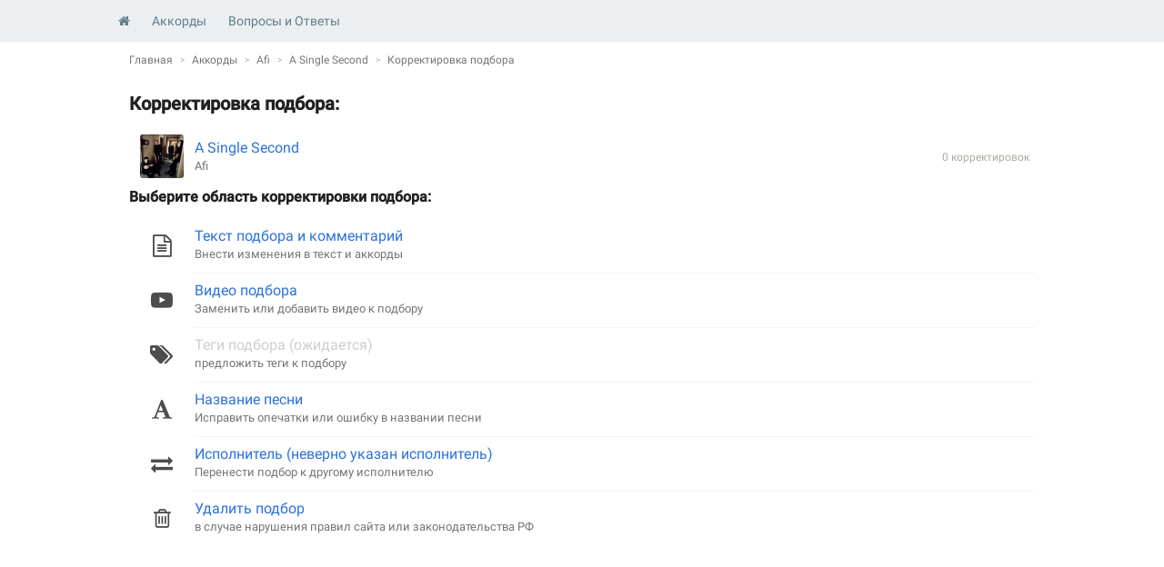

--- FILE ---
content_type: text/html; charset=UTF-8
request_url: https://amdm.ru/akkordi/correct/song/25117/
body_size: 1820
content:
<!DOCTYPE html>
<html xmlns="http://www.w3.org/1999/xhtml" xmlns="http://www.w3.org/1999/html" lang="ru">

<head>
    <meta http-equiv="Content-Type" content="text/html;charset=UTF-8" />
    <meta name="viewport"
        content="initial-scale=1.0, maximum-scale=1.0, minimum-scale=1.0, user-scalable=no, shrink-to-fit=no, viewport-fit=cover" />
    <meta name="apple-touch-fullscreen" content="YES" />
    <meta name="apple-mobile-web-app-capable" content="yes" />
    <meta name="mobile-web-app-capable" content="yes" />
    <meta name="apple-mobile-web-app-status-bar-style" content="black" />
    <title>Корректировка подбора &quot;Afi - A Single Second&quot;</title>
    <link rel="apple-touch-icon" href="/apple-touch-icon.png" />
    <link rel="shortcut icon" href="/favicon.ico" type="image/x-icon">
    <link rel="stylesheet" media="all" href="https://cs.amdm.ru/app/5.2/css/app.css?v=4" />
    <link rel="stylesheet" media="all" href="https://cs.amdm.ru/app/6.0/app-6.0.css?v=4" />
    <script src="https://cs.amdm.ru/app/5.2/js/vendor.js?p7"></script>
    

    
</head>

<body>
    <div class="app">
        <header class="app__header header">
            <div class="header__inner">
                <div class="header__wrapper">
                    <div class="header__item header__item_main-menu-button">
                        <button class="header__button header__button_menu" data-role='dropdown-main-menu-button'
                            data-rol2="button_main_menu-open"><span
                                class="fa
                    fa-bars"></span></button>
                    </div>

                    <div class="header__item header__menu">
                        <div class="header-menu">

                            <div class="header-menu__item">
                                <a href="/" class="header-menu__link"><span class="fa fa-home"></span></a>
                            </div>

                            <div class="header-menu__item">
                                <a href="/akkordi/" class="header-menu__link">Аккорды</a>
                            </div>
                            <div class="header-menu__item">
                                <a href="/qa/" class="header-menu__link">Вопросы и Ответы </a>
                            </div>
                        </div>
                    </div>
                </div>
            </div>
        </header>

        <div class="app__content">

            <div class="app__inner">
                    <!--- nav --->
<nav class="nav-wrapper">
    <ul class="nav">
                    
            <li class="nav__item">
                                    <a href="/">Главная</a>
                </li>
                    
            <li class="nav__item">
                                    <a href="/akkordi/">Аккорды</a>
                </li>
                    
            <li class="nav__item">
                                    <a href="https://amdm.ru/akkordi/afi/">Afi</a>
                </li>
                    
            <li class="nav__item">
                                    <a href="https://amdm.ru/akkordi/afi/25117/a_single_second/">A Single Second</a>
                </li>
                    
            <li class="nav__item">
                Корректировка подбора</a>
                </li>
        
        
        
        
        
        
    </ul>
</nav>
<!--- /nav --->
                
    <div class="section" id="section">
        <div class="section__header">
            <h1>Корректировка подбора:</h1>
        </div>


        <table class="list">
            <tbody>

                <tr class="list__row" itemprop="track" itemscope itemtype="http://schema.org/MusicRecording">
                    <td class="list__item list__item_photo">
                        <a href="/akkordi/edit/draft/25117/">
                                                            
                                <img src="https://cs.amdm.ru/images/artist/192x192/1636.jpg"
                                    class="lazy"
                                    data-src="https://cs.amdm.ru/images/artist/192x192/1636.jpg"
                                    data-srcset="https://cs.amdm.ru/images/artist/192x192/1636.jpg 4x,
                                         https://cs.amdm.ru/images/artist/96x96/1636.jpg 2x,
                                         https://cs.amdm.ru/images/artist/48x48/1636.jpg 1x"
                                    itemprop="image" />
                                                    </a>
                    </td>
                    <td class="list__item list__item_link" itemprop="name">
                        
                        <a href="https://amdm.ru/akkordi/afi/25117/a_single_second/">A Single Second</a>

                        <div class="artist-list_name"><a
                                href="https://amdm.ru/akkordi/afi/">Afi</a></div>


                    </td>
                    <td class="list__item list__item_number hidden-phone">
                        0
                         корректировок
                    </td>

                </tr>

            </tbody>
        </table>

        
        <div class="section__header">
            <h3>Выберите область корректировки подбора:</h3>
        </div>

        <table class="list">
            <tbody>
                <tr class="list__row">
                    <td class="list__item list__item_icon-big">
                        <i class="fa fa-file-text-o" aria-hidden="true"></i>
                    </td>
                    <td class="list__item">
                        <div class="song-list_name">
                            <a href="/akkordi/correct/song/25117/text/">Текст подбора и комментарий</a>
                            
                        </div>
                        <div class="artist-list_name">Внести изменения в текст и аккорды</div>
                    </td>
                </tr>

                <tr class="list__row">
                    <td class="list__item list__item_icon-big">
                        <i class="fa fa-youtube-play" aria-hidden="true"></i>
                    </td>
                    <td class="list__item">
                        <div class="song-list_name">
                            <a href="/akkordi/correct/song/25117/video/">Видео подбора</a>
                            
                        </div>
                        <div class="artist-list_name">Заменить или добавить видео к подбору</div>
                    </td>
                </tr>
                <tr class="list__row">
                    <td class="list__item list__item_icon-big">
                        <i class="fa fa-tags" aria-hidden="true"></i>
                    </td>
                    <td class="list__item">
                        <div class="song-list_name">
                            
                            <span style="cursor: not-allowed; color: #cecece">Теги подбора (ожидается)</span>
                        </div>
                        <div class="artist-list_name">предложить теги к подбору</div>
                    </td>
                </tr>
                <tr class="list__row">
                    <td class="list__item list__item_icon-big">
                        <i class="fa fa-font" aria-hidden="true"></i>
                    </td>
                    <td class="list__item">
                        <div class="song-list_name">
                            <a href="/akkordi/correct/song/25117/title/">Название песни</a>
                        </div>
                        <div class="artist-list_name">Исправить опечатки или ошибку в названии песни</div>
                    </td>
                </tr>
                <tr class="list__row">
                    <td class="list__item list__item_icon-big">
                        <i class="fa fa-exchange" aria-hidden="true"></i>
                    </td>
                    <td class="list__item">
                        <div class="song-list_name">
                            <a href="/akkordi/correct/song/25117/artist/">Исполнитель (неверно указан
                                исполнитель)</a>
                        </div>
                        <div class="artist-list_name">Перенести подбор к другому исполнителю</div>
                    </td>
                </tr>
                
                <tr class="list__row">
                    <td class="list__item list__item_icon-big">
                        <i class="fa fa-trash-o" aria-hidden="true"></i>
                    </td>
                    <td class="list__item">
                        <div class="song-list_name">
                            <a href="/akkordi/correct/song/25117/delete/">Удалить подбор</a>
                        </div>
                        <div class="artist-list_name">в случае нарушения правил сайта или законодательства РФ</div>
                    </td>
                </tr>

            </tbody>
        </table>


        
    </div>
            </div>

        </div>
    </div>

    <script>
        var $pageConfig = [];
            </script>

    <script src="https://cs.amdm.ru/app/5.2/js/app.js?v=4"></script>
    <script src="https://cs.amdm.ru/app/6.0/app-6.0.js?v=4"></script>
    <script defer src="https://static.cloudflareinsights.com/beacon.min.js/vcd15cbe7772f49c399c6a5babf22c1241717689176015" integrity="sha512-ZpsOmlRQV6y907TI0dKBHq9Md29nnaEIPlkf84rnaERnq6zvWvPUqr2ft8M1aS28oN72PdrCzSjY4U6VaAw1EQ==" data-cf-beacon='{"version":"2024.11.0","token":"e57bb655110946db9797dd927ef279ed","r":1,"server_timing":{"name":{"cfCacheStatus":true,"cfEdge":true,"cfExtPri":true,"cfL4":true,"cfOrigin":true,"cfSpeedBrain":true},"location_startswith":null}}' crossorigin="anonymous"></script>
</body>

</html>


--- FILE ---
content_type: application/javascript
request_url: https://cs.amdm.ru/app/6.0/app-6.0.js?v=4
body_size: 3000
content:
function getCookie(e){const o=document.cookie.match(new RegExp("(^| )"+e+"=([^;]+)"));if(o)return decodeURIComponent(o[2])}function apiFormBeforeSubmit(e){apiFormReset(e),$('input[type="submit"], button[type="submit"]',e).addClass("btn_loading"),$('input[type="submit"], input[type="button"], button',e).attr("disabled",!0)}function apiFormReset(e){$('input[type="submit"], input[type="button"], button',e).removeClass("btn_loading").attr("disabled",!1),$(".field-with-error",e).removeClass("field-with-error"),$(".field__error",e).hide(),$(".field-error",e).text("").hide()}function apiFormShowValidationErrors(e,o){var t;for(var s in o)if(o.hasOwnProperty(s)){var n=o[s],r=s.replace(/[\]\[]/g,"");t||(t=r),$("."+r+" .field__error",e).html(n[0]).fadeIn(),$("."+r+" .field__label",e).addClass("field-with-error"),$("."+r+" .field__input",e).addClass("field-with-error"),$("."+r+" .field__select",e).addClass("field-with-error"),$("."+r+" .field__checkbox",e).addClass("field-with-error")}if(t){$("html, body").animate({scrollTop:$(".field."+t).first().offset().top-70},1e3);var a=e.find(".field."+t+" .field__input").first();if(a.length>0&&"checkbox"!==a.attr("type")){var i=a.val().length;a[0].focus(),"function"==typeof a[0].setSelectionRange&&a[0].setSelectionRange(i,i)}}}function apiFormRedirect(e){return void 0!==e.redirect?(location.href=e.redirect,!0):!(!e.data||void 0===e.data.redirect)&&(location.href=e.data.redirect,!0)}function sendApiRequest(e){var o=e.method||"POST",t=e.url,s=e.data||{},n=e.formSelector?$(e.formSelector):null,r="undefined"!=typeof FormData&&s instanceof FormData,a=e.onSuccess||function(){},i=e.onValidationError||function(){},l=e.onUnauthorized||function(){},d=e.onError||function(){},c=e.onComplete||function(){},p=e.beforeSend||function(){};if("GET"===o.toUpperCase()&&!(s instanceof FormData)&&"object"==typeof s){var u=$.param(s);u&&(t+=(t.indexOf("?")>=0?"&":"?")+u),s={}}$.ajax({type:o,url:t,data:s,dataType:"json",contentType:!r&&"application/x-www-form-urlencoded; charset=UTF-8",processData:!r,headers:{"X-Requested-With":"XMLHttpRequest"},xhrFields:{withCredentials:!0},beforeSend:function(e,o){n&&apiFormBeforeSubmit(n),p(e,o)},success:function(e){var o=null!=e.code?e.code:200;200===o&&e.success?a(e.data,e.message,e):422===o?(n&&e.errors&&apiFormShowValidationErrors(n,e.errors),i(e.errors,e.message,e)):401===o||403===o?l(e.message,e):d(e.message,e),n&&apiFormRedirect(e)},error:function(e){var o;n&&apiFormReset(n);try{o=e.responseJSON||JSON.parse(e.responseText)}catch(t){o={message:"Неизвестная ошибка",code:e.status}}if(422===e.status&&o&&o.errors)return n&&apiFormShowValidationErrors(n,o.errors),void i(o.errors,o.message,o);401===e.status||403===e.status?l(o.message,o):d(o.message,o)},complete:function(e,o){n&&apiFormReset(n),c(e,o)}})}class App{constructor(){this.alertWindowMessage=null}showMessage(e,o){var t=2500;"warning"==(o=void 0!==o?o:"success")&&(t=6e3),"error"==o&&(t=1e4),$('<div id="app__message" class="app__message app__message_'+o+'"><div class="layout__cell">'+e+'<div class="app__message-close-button"><span class="fa fa-close"></span></div></div></div>').appendTo("body").fadeIn().delay(t).fadeOut().queue((function(){$(this).remove()})),$("div.app__message-close-button").on("click",(function(){$("#app__message").remove()}))}showSystemWarnings(e){if(void 0!==e.system_warnings)for(let o in e.system_warnings)this.showMessage(e.system_warnings[o],"warning")}showSystemError(e){if(this.showSystemWarnings(e),void 0!==e.system_errors)for(let o in e.system_errors)this.showMessage(e.system_errors[o],"error")}showSuccess(e){this.showMessage(e,"success")}showWarning(e){this.showMessage(e,"warning")}showError(e){this.showMessage(e,"error")}showAlertMessage(e,o,t={}){this.alertWindowMessage&&this.alertWindowMessage.close();const s={title:"Что-то пошло не так",customContent:null,buttonText:"Закрыть",showMailLink:!0,...t};this.alertWindowMessage=new jBox("Modal",{id:"alertWindowMessage",preventDefault:!0,animation:{open:"ZoomIn",close:"slide:top"},closeButton:!1,maxWidth:"90%",blockScroll:1,blockScrollAdjust:1,closeOnClick:1,overlay:!0,isolateScroll:!1}).setContent('<div class="spinner-wrapper"><svg class="spinner" viewBox="0 0 50 50">\n    <circle class="path" cx="25" cy="25" r="20" fill="none" stroke-width="5"></circle>\n</svg></div>').open();let n='<div class="modal modal_error">';n+='<button onclick="app.closeAlertMessage();" class="modal__close-button"><span class="fa fa-close"></span></button>',n+='<div class="modal__title"><span class="fa fa-warning"></span> '+s.title+"</div>",n+='<div class="modal__content">',s.customContent?n+=s.customContent:(s.showMailLink&&(n+="Просим вас сообщите нам об этой ошибке на почту ",n+='<a href="mailto:zabota@amdm.ru?subject=Ошибка на сайте&body=',n+=e+" "+o+'">zabota@amdm.ru</a>',n+=" приложив скриншот с этой ошибкой.<br/>"),n+="Код ошибки: <b>"+e+" "+o+"</b>"),n+="</div>",n+='<div class="modal__footer modal__footer_center">',n+='<button class="btn btn_red" onclick="app.closeAlertMessage();" tabindex="1">'+s.buttonText+"</button>",n+="</div>",n+="</div>",this.alertWindowMessage.setContent(n).open()}closeAlertMessage(){this.alertWindowMessage&&(this.alertWindowMessage.close(),this.alertWindowMessage=null)}}const app=new App;function toggleFavoriteElement(e){const o=e.data("object"),t=e.data("id"),s=e.data("param")||null,n="0"===String(e.attr("data-favorite")??"0"),r={news:"Новость",user:"Пользователь",comment:"Комментарий",video:"Видео ролик",song:"Подбор",artist:"Исполнитель"};return sendApiRequest({method:n?"POST":"DELETE",url:"/api/v3/favorites/"+o+"/"+t,data:s?{param:s}:{},beforeSend:function(){e.addClass("loading")},onComplete:function(){e.removeClass("loading")},onSuccess:function(e,s,a){if(a.success){const e=r[o]||"Объект";$.jGrowl(e+(n?" добавлен в избранное":" удален из избранного"));const s=n?"1":"0";$('[data-role="favoriteButton"][data-object="'+o+'"][data-id="'+t+'"]').attr("data-favorite",s),$('[data-role="favoriteButtonIcon"][data-object="'+o+'"][data-id="'+t+'"]').attr("data-favorite",s)}else show_system_error(a)},onError:function(e,o){show_system_error(o)}}),!1}$("#formTranspon button").on("click",(function(){$(this).addClass("loading"),$('#formTranspon input[name="song_id"]').val();let e=parseInt($('#formTranspon input[name="tone"]').val())+parseInt($(this).val());(e>11||e<-11)&&(e=0),$('#formTranspon input[name="tone"]').val(e),$("#tone").html(e>0?"+"+e:e)})),$("#formTranspon").on("submit",(function(e){e.preventDefault();const o=$(this),t=$('#formTranspon input[name="song_id"]').val(),s=$('#formTranspon input[name="tone"]').val();if("function"!=typeof sendApiRequest)return console.error("Функция sendApiRequest не определена!"),void alert("Ошибка: Функция sendApiRequest не найдена");sendApiRequest({method:"POST",url:"/api/v3/song/"+t+"/transpon/",data:{tone:s},formSelector:o,beforeSend:function(e){if("function"==typeof getCookie){const o=getCookie("XSRF-TOKEN");o?e.setRequestHeader("X-XSRF-TOKEN",o):console.warn("CSRF-токен не найден")}else console.warn("Функция getCookie не определена");$("#song_chords").html('<div style="height:100px; margin:0px 0px 0px -50px" class="load">&nbsp;</div>')},onSuccess:function(e){!function(e,o,t){e?($("div.b-podbor__text pre").html(e.text),$(`a[data-type="1"][data-id="${o}"]`).attr("data-favorite-param",t),$("#song_chords").empty(),$("#song_chords").html(""),$.each(e.chords,(function(e,o){let t=o;t=t.replace("+","p"),t=t.replace("-","z"),t=t.replace("#","w"),t=t.replace("/","s"),$("#song_chords").append('<img src="/cs/images/chords/svg/'+t+'_0.svg">')})),$("div.podbor__keyword").toggleClass("hidden",!$("input[name=p_keywords]").is(":checked")),$("span.podbor__author-comment").toggleClass("hidden",!$("input[name=p_comments]").is(":checked")),$("div.podbor__pripev").toggleClass("podbor__pripev_separate",$("input[name=p_pripev]").is(":checked")),$("div.podbor__pripev").toggleClass("podbor__pripev_color",$("input[name=p_pripev_color]").is(":checked"))):console.error("Данные не получены в updateUIAfterSuccessTranspon")}(e,t,s)},onError:function(e){show_form_errors({messages:e})},onComplete:function(){$("#formTranspon button").removeClass("loading")}})})),$("#formTransponOnline").on("submit",(function(e){e.preventDefault();const o=$(this),t=$("#text").val();if($('#formTransponOnline input[name="tone"]').val(),"function"!=typeof sendApiRequest)return console.error("Функция sendApiRequest не определена!"),void alert("Ошибка: Функция sendApiRequest не найдена");sendApiRequest({method:"POST",url:"/api/v3/song/preview/",data:{text:t,tone:$('#formTransponOnline input[name="tone"]').val()},formSelector:o,beforeSend:function(e){if("function"==typeof getCookie){const o=getCookie("XSRF-TOKEN");o?e.setRequestHeader("X-XSRF-TOKEN",o):console.warn("CSRF-токен не найден")}else console.warn("Функция getCookie не определена");$("#text").addClass("load"),$("#formTransponOnline .error").text("").hide(),$("#song_chords").html('<div style="height:100px; margin:0px 0px 0px -50px" class="load">&nbsp;</div>')},onSuccess:function(e){e?($("#transpon_result").show(),$("#transpon_result pre").html(e.text),$("#transponOnlineButton").hide(),$("#show_text").removeClass("hidden"),$("#show_text").show(),$("div.b-podbor-info").show(),$("#text").hide(),$("#song_chords").empty(),$.each(e.chords,(function(e,o){let t=o;t=t.replace("+","p"),t=t.replace("-","z"),t=t.replace("#","w"),t=t.replace("/","s"),$("#song_chords").append('<img src="/cs/images/chords/svg/'+t+'_0.svg" title="'+o+'">')}))):($("#transpon_result").hide(),$("#text").show(),show_form_errors({messages:message||"Ошибка транспонирования"}))},onError:function(e){$("#transpon_result").hide(),$("#text").show(),show_form_errors({messages:e})},onComplete:function(){$("#text").removeClass("load"),$("#formTransponOnline button").removeClass("loading")}})})),$("#formTransponOnline button").on("click",(function(e){if(!$(this).val()||"show_text"===$(this).attr("id"))return;e.preventDefault(),$("#formTransponOnline button").removeClass("loading").attr("disabled",!1),$("#show_text").hide(),$(this).addClass("loading");const o=$(this).val();$('#formTransponOnline input[name="tone"]').val(o),$("#formTransponOnline").trigger("submit")})),$("#show_text").on("click",(function(e){e.preventDefault(),$("#transponOnlineButton").show(),$("#show_text").addClass("hidden"),$("#text").show(),$("#transpon_result").hide(),$("div.b-podbor-info").hide()})),$(document).on("click",'[data-role="favoriteButton"], [data-role="favoriteButtonIcon"]',(function(e){e.preventDefault(),toggleFavoriteElement($(this))}));